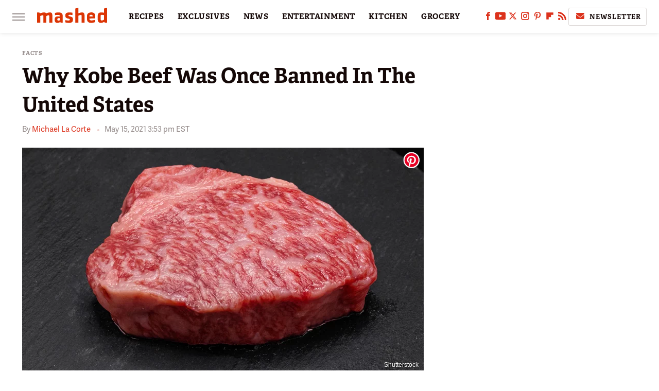

--- FILE ---
content_type: text/plain; charset=utf-8
request_url: https://ads.adthrive.com/http-api/cv2
body_size: 2967
content:
{"om":["0av741zl","0g8i9uvz","0iyi1awv","0lknz05s","0s298m4lr19","0wk67bso","1","10011/8b27c31a5a670fa1f1bbaf67c61def2e","10011/ba9f11025c980a17f6936d2888902e29","10339421-5836009-0","11142692","11509227","11896988","12010080","12010084","12010088","124848_8","16_564549740","1dynz4oo","1h7yhpl7","1ktgrre1","201839499","2249:567996566","2249:650628025","2249:650628516","2249:691910064","2249:702898377","2249:703669956","2307:63barbg1","2307:79yrb2xv","2307:7uqs49qv","2307:8orkh93v","2307:9ckgjh5j","2307:9qentkjb","2307:a7w365s6","2307:bpecuyjx","2307:bu0fzuks","2307:c0mw623r","2307:dsugp5th","2307:f3tdw9f3","2307:g749lgab","2307:h60hzvcs","2307:h9hxhm9h","2307:j1lywpow","2307:lasd4xof","2307:nlm2t4cv","2307:nmuzeaa7","2307:nx0p7cuj","2307:plth4l1a","2307:pp6lh14f","2307:s2ahu2ae","2307:sz7mvm85","2307:tdv4kmro","2307:uql7t3mi","2307:x7xpgcfc","2307:z2zvrgyz","2307:zjn6yvkc","2340793","2409_15064_70_86082701","2409_25495_176_CR52092921","2409_25495_176_CR52092922","2409_25495_176_CR52092923","2409_25495_176_CR52153848","2409_25495_176_CR52153849","2409_25495_176_CR52178316","2409_25495_176_CR52178317","2409_25495_176_CR52186411","242408891","25_53v6aquw","25_v31r2a3g","2676:80207597","2676:85690531","2676:86690088","2676:86690094","2676:86698023","2676:86698143","2676:86739499","2676:86739704","26990879","2715_9888_558240","2715_9888_T26254416","2760:176_CR52092921","2760:176_CR52153848","2760:176_CR52186411","2760:176_CR52186412","299130774","2jjp1phz","3018/579b8d53cc9a807daed55d836c05c8ec","308_125204_13","33156907","33347569","33603859","33604871","33605623","34182009","3658_136236_x7xpgcfc","3658_184142_T26517624","3658_203382_z2zvrgyz","3658_608642_0lknz05s","381513943572","3822:24417995","39350186","3swzj6q3","3v2n6fcp","409_225978","409_226322","409_227223","43919974","44023623","44228426","458901553568","4749xx5e","47869802","485027845327","4dor7bwp","4etfwvf1","507312430","513119272","51372397","51372410","53v6aquw","54269132","54335710","54779847","54779856","549410","5563_66529_OADD2.7353040902696_1LDKEGT0T8OFNOBELR","5563_66529_OADD2.7353040902705_1EI6JL1KCNZJQTKTNU","55726194","557_409_220364","55826909","558_93_daw00eve","56341213","58626147","5sfc9ja1","60485583","61916211","61916223","61916225","61916229","61916233","61932920","61932933","61j1sj1b","6226508011","6226527055","6226533937","62548257","62722213","627225143","628015148","628086965","628153053","628222860","628444259","628444349","628444433","628456310","628622172","628622178","628622241","628622244","628622250","628683371","628687043","628687463","628803013","628841673","62964130","630928655","63093165","648104664","651637446","651637459","651637462","676419068","680_99480_700109379","680_99480_700109389","680_99480_700109391","683738007","683738706","684492634","694906156","694912939","698415234","6dpe84vz","6mrds7pc","6tj9m7jw","700109379","700109393","702423494","705115263","705116521","705116861","705119942","709654809","730866710390","734164974842","74243_74_18268075","74wv3qdx","79yrb2xv","7fc6xgyo","7sf7w6kh","8152859","8152879","8193078","85690699","8666/7cd4d5087da37c02cd8f72043b73ba5e","8orkh93v","9057/0328842c8f1d017570ede5c97267f40d","9057/211d1f0fa71d1a58cabee51f2180e38f","9057/75555a1d944235eee74120fc306fa744","9057/b232bee09e318349723e6bde72381ba0","9krcxphu","a7w365s6","axw5pt53","b90cwbcd","bpecuyjx","bsgbu9lt","c0mw623r","c1hsjx06","ce17a6ey","cr-Bitc7n_p9iw__vat__49i_k_6v6_h_jce2vj5h_9v3kalhnq","cr-Bitc7n_p9iw__vat__49i_k_6v6_h_jce2vj5h_G0l9Rdjrj","cr-Bitc7n_p9iw__vat__49i_k_6v6_h_jce2vj5h_KnXNU4yjl","cr-Bitc7n_p9iw__vat__49i_k_6v6_h_jce2vj5h_PxWzTvgmq","cr-Bitc7n_p9iw__vat__49i_k_6v6_h_jce2vj5h_buspHgokm","cr-Bitc7n_p9iw__vat__49i_k_6v6_h_jce2vj5h_zKxG6djrj","cr-f6puwm2w07tf1","cr-f6puwm2w27tf1","cr-f6puwm2x27tf1","cr-f6puwm2y27tf1","cr-f6puwm2yu7tf1","cr-h6q46o706lrgv2","cr-r5fqbsaru9vd","cr-r5fqbsarubwe","cr-xoy6ro7yubwe","cr-xp501uvkubwe","cymho2zs","daw00eve","dsugp5th","e2c76his","egbgqhyb","f3h9fqou","fcn2zae1","fleb9ndb","fpbj0p83","g749lgab","ggug5nfp","hffavbt7","hfqgqvcv","i2aglcoy","i90isgt0","ixnblmho","j1lywpow","jyqeveu5","jzqxffb2","k2xfz54q","k5lnzw20","ke1mmurj","kk5768bd","m9fitbpn","mbzb7hul","mg18xwgu","muvxy961","n2rcz3xr","n3egwnq7","n4mlvfy3","n8w0plts","o15rnfuc","oygykfg3","oz31jrd0","pf6t8s9t","pi9dvb89","plth4l1a","pvgx7ymi","q33mvhkz","q42kdoya","qhj5cnew","qt09ii59","quk7w53j","rka8obw7","rnvjtx7r","rqclf33d","s4w0zwhd","ssnofwh5","t73gfjqn","t7d69r6a","u2x4z0j8","u8px4ucu","ujl9wsn7","uql7t3mi","v9jlapns","ven7pu1c","vfnvolw4","w8c88cph","wae6g102","wu5qr81l","wvuhrb6o","xncaqh7c","xtxa8s2d","y141rtv6","y47904lt","ybfhxisi","yi6qlg3p","ziox91q0","zs3aw5p8","zw6jpag6","zwk242hn","7979132","7979135"],"pmp":[],"adomains":["123notices.com","1md.org","about.bugmd.com","acelauncher.com","adameve.com","akusoli.com","allyspin.com","askanexpertonline.com","atomapplications.com","bassbet.com","betsson.gr","biz-zone.co","bizreach.jp","braverx.com","bubbleroom.se","bugmd.com","buydrcleanspray.com","byrna.com","capitaloneshopping.com","clarifion.com","combatironapparel.com","controlcase.com","convertwithwave.com","cotosen.com","countingmypennies.com","cratedb.com","croisieurope.be","cs.money","dallasnews.com","definition.org","derila-ergo.com","dhgate.com","dhs.gov","displate.com","easyprint.app","easyrecipefinder.co","ebook1g.peptidesciences.com","fabpop.net","familynow.club","filejomkt.run","fla-keys.com","folkaly.com","g123.jp","gameswaka.com","getbugmd.com","getconsumerchoice.com","getcubbie.com","gowavebrowser.co","gowdr.com","gransino.com","grosvenorcasinos.com","guard.io","hero-wars.com","holts.com","instantbuzz.net","itsmanual.com","jackpotcitycasino.com","justanswer.com","justanswer.es","la-date.com","lightinthebox.com","liverrenew.com","local.com","lovehoney.com","lulutox.com","lymphsystemsupport.com","manualsdirectory.org","meccabingo.com","medimops.de","mensdrivingforce.com","millioner.com","miniretornaveis.com","mobiplus.me","myiq.com","national-lottery.co.uk","naturalhealthreports.net","nbliver360.com","nikke-global.com","nordicspirit.co.uk","nuubu.com","onlinemanualspdf.co","original-play.com","outliermodel.com","paperela.com","paradisestays.site","parasiterelief.com","peta.org","photoshelter.com","plannedparenthood.org","playvod-za.com","printeasilyapp.com","printwithwave.com","profitor.com","quicklearnx.com","quickrecipehub.com","rakuten-sec.co.jp","rangeusa.com","refinancegold.com","robocat.com","royalcaribbean.com","saba.com.mx","shift.com","simple.life","spinbara.com","systeme.io","taboola.com","tackenberg.de","temu.com","tenfactorialrocks.com","theoceanac.com","topaipick.com","totaladblock.com","usconcealedcarry.com","vagisil.com","vegashero.com","vegogarden.com","veryfast.io","viewmanuals.com","viewrecipe.net","votervoice.net","vuse.com","wavebrowser.co","wavebrowserpro.com","weareplannedparenthood.org","xiaflex.com","yourchamilia.com"]}